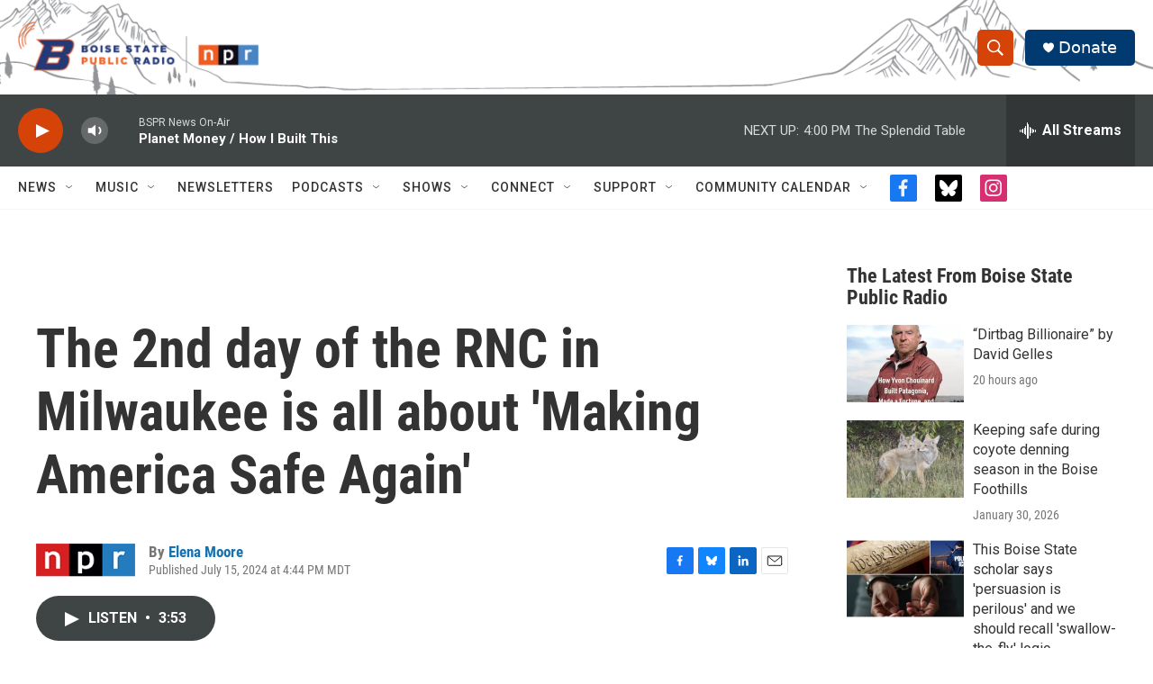

--- FILE ---
content_type: text/html; charset=utf-8
request_url: https://www.google.com/recaptcha/api2/aframe
body_size: 268
content:
<!DOCTYPE HTML><html><head><meta http-equiv="content-type" content="text/html; charset=UTF-8"></head><body><script nonce="5ZQhdLGzSHut8k0Y3Qf8xg">/** Anti-fraud and anti-abuse applications only. See google.com/recaptcha */ try{var clients={'sodar':'https://pagead2.googlesyndication.com/pagead/sodar?'};window.addEventListener("message",function(a){try{if(a.source===window.parent){var b=JSON.parse(a.data);var c=clients[b['id']];if(c){var d=document.createElement('img');d.src=c+b['params']+'&rc='+(localStorage.getItem("rc::a")?sessionStorage.getItem("rc::b"):"");window.document.body.appendChild(d);sessionStorage.setItem("rc::e",parseInt(sessionStorage.getItem("rc::e")||0)+1);localStorage.setItem("rc::h",'1769899494525');}}}catch(b){}});window.parent.postMessage("_grecaptcha_ready", "*");}catch(b){}</script></body></html>